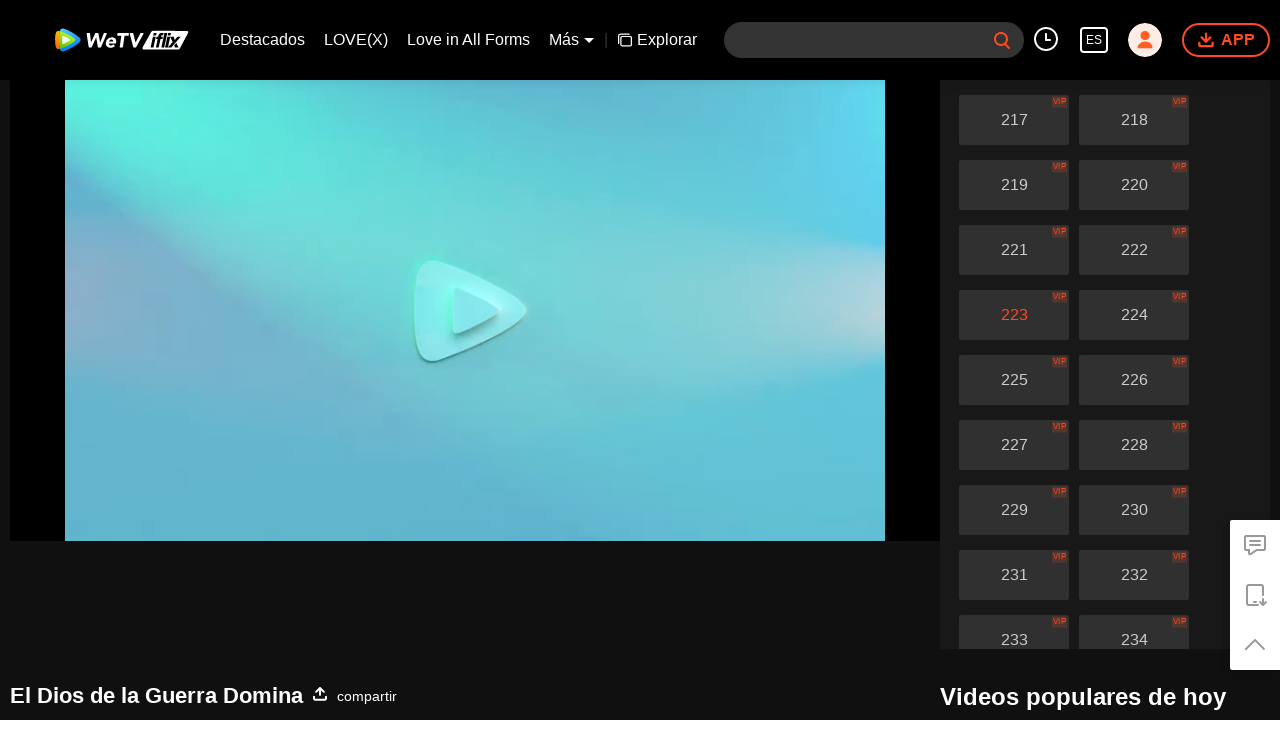

--- FILE ---
content_type: text/plain
request_url: https://otheve.beacon.qq.com/analytics/v2_upload?appkey=0WEB0QEJW44KW5A5
body_size: -45
content:
{"result": 200, "srcGatewayIp": "3.145.73.175", "serverTime": "1769540721333", "msg": "success"}

--- FILE ---
content_type: text/plain
request_url: https://otheve.beacon.qq.com/analytics/v2_upload?appkey=0WEB08V45S4VMCK7
body_size: -45
content:
{"result": 200, "srcGatewayIp": "3.145.73.175", "serverTime": "1769540700951", "msg": "success"}

--- FILE ---
content_type: text/plain
request_url: https://otheve.beacon.qq.com/analytics/v2_upload?appkey=0WEB08V45S4VMCK7
body_size: -45
content:
{"result": 200, "srcGatewayIp": "3.145.73.175", "serverTime": "1769540716753", "msg": "success"}

--- FILE ---
content_type: application/javascript; charset=utf-8
request_url: https://vplay.iflix.com/getvinfo?charge=0&otype=json&defnpayver=0&spau=1&spaudio=1&spwm=1&sphls=1&host=www.iflix.com&refer=www.iflix.com&ehost=https%3A%2F%2Fwww.iflix.com%2Fes%2Fplay%2Fbem4rashikd14fq-The%2520God%2520of%2520War%2520Dominates%2Fg0045v48zvi-EP223%3A%2520The%2520God%2520of%2520War%2520Dominates&sphttps=1&encryptVer=9.2&cKey=uq3WLB6P-rO1P81Orq2-LnCjnpPSOcr0cPTQvcGNzEul_f4uOmcjTHhOR8G-77I5OBUHjg5Jz2rzCp7VHCeQghpn-ryZod2EiOyocnXY73PbZe6BkJKe9YrVzPw65Iycghaw-NVL-KU_FjOj-NmZhE-NjjawCzIHH6ORd8JBnDgsk_VKYDnwTGrhuLoxaemxuyx9-KN7KuuWUYWksGXkUJYnQqXKgvocvCDoQBrB3Ba0lGPW87uDrDf-qwrUrBzDhcOSTuWKvos27iSurrog7fYql3yabkfhx9i740N1EvVFK8nSz4z05Mma37v6_IsdOZw3kLM185zkM5y9kdohlahO1oq7JecDPuC0JbgW1om4tUcSYW4ji_sATTRNgVF6W-Z3aKdHfbo70YMs9OYogpb4DqOc68yy5FTOhIV3gt8JjZeeAkqQ0vLzsH3_tvVEJbzp93SfIsxUS1tioTvGzxJOpvnf51kXS420GNj_Y4Dpb6Thys25BNl-TTrQHCtR7RnazIELoYO4UZkpW6UqAQfqduk&clip=4&guid=533a00a383be99d3c379097a3e9f7888&flowid=95f74741cdfbf731d3c281fd15ebc28b&platform=330201&sdtfrom=1016&appVer=2.8.40&unid=&auth_from=&auth_ext=&vid=g0045v48zvi&defn=&fhdswitch=0&dtype=3&spsrt=2&tm=1769540703&lang_code=14&logintoken=&qimei=&spcaptiontype=1&cmd=2&country_code=153560&cid=bem4rashikd14fq&drm=0&multidrm=0&callback=getinfo_callback_172581
body_size: 22620
content:
getinfo_callback_172581({"dltype":3,"em":0,"exem":0,"fl":{"cnt":5,"fi":[{"sl":0,"id":321007,"name":"ld","lmt":0,"sb":0,"cname":"144P","br":0,"profile":4,"drm":0,"type":0,"video":1,"audio":1,"fs":10198195,"super":0,"hdr10enh":0,"sname":"ld","resolution":"144P","recommend":0,"vfps":0,"tvmsr_v2":0,"tvmsr_reason_code":4,"tvmsrlmt":0},{"sl":0,"id":321001,"name":"sd","lmt":0,"sb":0,"cname":"360P","br":0,"profile":4,"drm":0,"type":0,"video":1,"audio":1,"fs":22034875,"super":0,"hdr10enh":0,"sname":"sd","resolution":"360P","recommend":0,"vfps":0,"tvmsr_v2":0,"tvmsr_reason_code":4,"tvmsrlmt":0},{"sl":1,"id":321002,"name":"hd","lmt":0,"sb":0,"cname":"480P","br":97,"profile":4,"drm":0,"type":0,"video":1,"audio":1,"fs":46339300,"super":0,"hdr10enh":0,"sname":"hd","resolution":"480P","recommend":0,"vfps":0,"tvmsr_v2":1,"tvmsr_reason_code":0,"tvmsrlmt":0},{"sl":0,"id":321003,"name":"shd","lmt":0,"sb":0,"cname":"720P","br":0,"profile":4,"drm":0,"type":0,"video":1,"audio":1,"fs":74471839,"super":0,"hdr10enh":0,"sname":"shd","resolution":"720P","recommend":0,"vfps":0,"tvmsr_v2":1,"tvmsr_reason_code":0,"tvmsrlmt":1},{"sl":0,"id":321004,"name":"fhd","lmt":1,"sb":0,"cname":"1080P","br":0,"profile":4,"drm":0,"type":0,"video":1,"audio":1,"fs":135538430,"super":0,"hdr10enh":0,"sname":"fhd","resolution":"1080P","recommend":0,"vfps":0,"tvmsr_v2":0,"tvmsr_reason_code":4,"tvmsrlmt":0}],"strategyparam":{"maxbitrate":0,"bandwidthlevel":0}},"fp2p":1,"hs":0,"ls":0,"ip":"3.145.73.175","preview":170,"s":"o","sfl":{"cnt":11,"fi":[{"id":53716,"name":"Español","url":"https://subtitle.wetvinfo.com/svp_50125/g5KJNWzPaJp55-aR6ofM1BrHz2UqRI0erAMGykKO_vpeU_PgJTcazsekVMh15TWJWDdZ-r_AlQSAb62tycunBOC9XqeicPXZ-HyWVIjkP-eO3-oZayVgxX49ld49oNID4KZ_FlsKWQUgoiFia7TqibijdTiuZQoc/gzc_1000117_0b535eapkaaaxeadxphshnr432od6xxqb4ca.f960716.vtt.m3u8?ver=4","keyid":"g0045v48zvi.53716","filename":"gzc_1000117_0b535eapkaaaxeadxphshnr432od6xxqb4ca.f960716.vtt","urlList":{"ui":[{"url":"https://subtitle.wetvinfo.com/svp_50125/g5KJNWzPaJp55-aR6ofM1BrHz2UqRI0erAMGykKO_vpeU_PgJTcazsekVMh15TWJWDdZ-r_AlQSAb62tycunBOC9XqeicPXZ-HyWVIjkP-eO3-oZayVgxX49ld49oNID4KZ_FlsKWQUgoiFia7TqibijdTiuZQoc/gzc_1000117_0b535eapkaaaxeadxphshnr432od6xxqb4ca.f960716.vtt.m3u8?ver=4"},{"url":"https://subtitle.apdcdn.tc.qq.com/subtitle.tc.qq.com/svp_50125/g5KJNWzPaJp55-aR6ofM1BrHz2UqRI0erAMGykKO_vpeU_PgJTcazsekVMh15TWJWDdZ-r_AlQSAb62tycunBOC9XqeicPXZ-HyWVIjkP-eO3-oZayVgxX49ld49oNID4KZ_FlsKWQUgoiFia7TqibijdTiuZQoc/gzc_1000117_0b535eapkaaaxeadxphshnr432od6xxqb4ca.f960716.vtt.m3u8?ver=4"},{"url":"https://cffaws.wetvinfo.com/svp_50125/[base64]/gzc_1000117_0b535eapkaaaxeadxphshnr432od6xxqb4ca.f960716.vtt.m3u8?ver=4"}]},"lang":"ES","captionTopHPercent":88,"captionBottomHPercent":96,"selected":1,"langId":160,"fs":7863,"captionType":3,"subtitleScene":0},{"id":53703,"name":"Inglés","url":"https://subtitle.wetvinfo.com/svp_50125/zjWPGqhnoZnlMaVCWu1l58WoEFmb7vxOcW5WtkS5nIJngrNKYb-8_Lv0kmA8F2OIaCa_dV2hFMFtBdH61OUh4w6dkhFqwrfUQBLz2rfdTktl-oiPezlOpBpNvIxF9MGU9L93vpFHc_dSf70aEdnygbNQj3hNyL2h/gzc_1000117_0b535eapkaaaxeadxphshnr432od6xxqb4ca.f342703.vtt.m3u8?ver=4","keyid":"g0045v48zvi.53703","filename":"gzc_1000117_0b535eapkaaaxeadxphshnr432od6xxqb4ca.f342703.vtt","urlList":{"ui":[{"url":"https://subtitle.wetvinfo.com/svp_50125/zjWPGqhnoZnlMaVCWu1l58WoEFmb7vxOcW5WtkS5nIJngrNKYb-8_Lv0kmA8F2OIaCa_dV2hFMFtBdH61OUh4w6dkhFqwrfUQBLz2rfdTktl-oiPezlOpBpNvIxF9MGU9L93vpFHc_dSf70aEdnygbNQj3hNyL2h/gzc_1000117_0b535eapkaaaxeadxphshnr432od6xxqb4ca.f342703.vtt.m3u8?ver=4"},{"url":"https://subtitle.apdcdn.tc.qq.com/subtitle.tc.qq.com/svp_50125/zjWPGqhnoZnlMaVCWu1l58WoEFmb7vxOcW5WtkS5nIJngrNKYb-8_Lv0kmA8F2OIaCa_dV2hFMFtBdH61OUh4w6dkhFqwrfUQBLz2rfdTktl-oiPezlOpBpNvIxF9MGU9L93vpFHc_dSf70aEdnygbNQj3hNyL2h/gzc_1000117_0b535eapkaaaxeadxphshnr432od6xxqb4ca.f342703.vtt.m3u8?ver=4"},{"url":"https://cffaws.wetvinfo.com/svp_50125/[base64]/gzc_1000117_0b535eapkaaaxeadxphshnr432od6xxqb4ca.f342703.vtt.m3u8?ver=4"}]},"lang":"EN","captionTopHPercent":88,"captionBottomHPercent":96,"langId":30,"fs":7576,"captionType":3,"subtitleScene":0},{"id":53105,"name":"Chino tradicional","url":"https://subtitle.wetvinfo.com/svp_50125/d8KWxrHAG0_s0-F0kBd9MZ0g0Ho6uldBYPhYn-sRXPWf5yZui5Vvq-hJSMHcAyfCMUGkfJDSe6fzQzU3fgGsv_Z216z8Jbs4YXoSrJiIY8aqwX6UsssH0tppfqxU2BLLKxcS2Vp4dQXR_f-ZLaH0LTjrIw_oN1rK/gzc_1000117_0b535eapkaaaxeadxphshnr432od6xxqb4ca.f965105.vtt.m3u8?ver=4","keyid":"g0045v48zvi.53105","filename":"gzc_1000117_0b535eapkaaaxeadxphshnr432od6xxqb4ca.f965105.vtt","urlList":{"ui":[{"url":"https://subtitle.wetvinfo.com/svp_50125/d8KWxrHAG0_s0-F0kBd9MZ0g0Ho6uldBYPhYn-sRXPWf5yZui5Vvq-hJSMHcAyfCMUGkfJDSe6fzQzU3fgGsv_Z216z8Jbs4YXoSrJiIY8aqwX6UsssH0tppfqxU2BLLKxcS2Vp4dQXR_f-ZLaH0LTjrIw_oN1rK/gzc_1000117_0b535eapkaaaxeadxphshnr432od6xxqb4ca.f965105.vtt.m3u8?ver=4"},{"url":"https://subtitle.apdcdn.tc.qq.com/subtitle.tc.qq.com/svp_50125/d8KWxrHAG0_s0-F0kBd9MZ0g0Ho6uldBYPhYn-sRXPWf5yZui5Vvq-hJSMHcAyfCMUGkfJDSe6fzQzU3fgGsv_Z216z8Jbs4YXoSrJiIY8aqwX6UsssH0tppfqxU2BLLKxcS2Vp4dQXR_f-ZLaH0LTjrIw_oN1rK/gzc_1000117_0b535eapkaaaxeadxphshnr432od6xxqb4ca.f965105.vtt.m3u8?ver=4"},{"url":"https://cffaws.wetvinfo.com/svp_50125/[base64]/gzc_1000117_0b535eapkaaaxeadxphshnr432od6xxqb4ca.f965105.vtt.m3u8?ver=4"}]},"lang":"ZH-TW","captionTopHPercent":88,"captionBottomHPercent":96,"langId":50,"fs":6748,"captionType":3,"subtitleScene":0},{"id":53106,"name":"Tailandés","url":"https://subtitle.wetvinfo.com/svp_50125/d1VLYiUyLEhT7tff3Qe2xNntT92i3-FXqcMVVqTFeToQPel2deZJvvezKXA2kFWe2IXxvvvZKgCC0ytUA1N9OIxQLb9WvDzB9OQBQh8lp2NRsHSrynWGntQJMK5Czcox0X2a0cH7b-kSecYS3pOiYsclhQW4u13X/gzc_1000117_0b535eapkaaaxeadxphshnr432od6xxqb4ca.f169106.vtt.m3u8?ver=4","keyid":"g0045v48zvi.53106","filename":"gzc_1000117_0b535eapkaaaxeadxphshnr432od6xxqb4ca.f169106.vtt","urlList":{"ui":[{"url":"https://subtitle.wetvinfo.com/svp_50125/d1VLYiUyLEhT7tff3Qe2xNntT92i3-FXqcMVVqTFeToQPel2deZJvvezKXA2kFWe2IXxvvvZKgCC0ytUA1N9OIxQLb9WvDzB9OQBQh8lp2NRsHSrynWGntQJMK5Czcox0X2a0cH7b-kSecYS3pOiYsclhQW4u13X/gzc_1000117_0b535eapkaaaxeadxphshnr432od6xxqb4ca.f169106.vtt.m3u8?ver=4"},{"url":"https://subtitle.apdcdn.tc.qq.com/subtitle.tc.qq.com/svp_50125/d1VLYiUyLEhT7tff3Qe2xNntT92i3-FXqcMVVqTFeToQPel2deZJvvezKXA2kFWe2IXxvvvZKgCC0ytUA1N9OIxQLb9WvDzB9OQBQh8lp2NRsHSrynWGntQJMK5Czcox0X2a0cH7b-kSecYS3pOiYsclhQW4u13X/gzc_1000117_0b535eapkaaaxeadxphshnr432od6xxqb4ca.f169106.vtt.m3u8?ver=4"},{"url":"https://cffaws.wetvinfo.com/svp_50125/[base64]/gzc_1000117_0b535eapkaaaxeadxphshnr432od6xxqb4ca.f169106.vtt.m3u8?ver=4"}]},"lang":"TH","captionTopHPercent":88,"captionBottomHPercent":96,"langId":60,"fs":14914,"captionType":3,"subtitleScene":0},{"id":53707,"name":"Vietnamita","url":"https://subtitle.wetvinfo.com/svp_50125/LPJfFUOt6bfPNQXSbbyKpCRU_HN4sSMXDWACaX3_EYKG2QOG8sh22urOSTOlU2JPXfSwWIT3oMG2rUor8uWvHzyzNgs3Vi5ena5Ce2oD2VK2jTng32-0AKTI1Kbb_eu5zEuMiCYOkJAImI_uOeSqWJmigMhbFvRx/gzc_1000117_0b535eapkaaaxeadxphshnr432od6xxqb4ca.f903707.vtt.m3u8?ver=4","keyid":"g0045v48zvi.53707","filename":"gzc_1000117_0b535eapkaaaxeadxphshnr432od6xxqb4ca.f903707.vtt","urlList":{"ui":[{"url":"https://subtitle.wetvinfo.com/svp_50125/LPJfFUOt6bfPNQXSbbyKpCRU_HN4sSMXDWACaX3_EYKG2QOG8sh22urOSTOlU2JPXfSwWIT3oMG2rUor8uWvHzyzNgs3Vi5ena5Ce2oD2VK2jTng32-0AKTI1Kbb_eu5zEuMiCYOkJAImI_uOeSqWJmigMhbFvRx/gzc_1000117_0b535eapkaaaxeadxphshnr432od6xxqb4ca.f903707.vtt.m3u8?ver=4"},{"url":"https://subtitle.apdcdn.tc.qq.com/subtitle.tc.qq.com/svp_50125/LPJfFUOt6bfPNQXSbbyKpCRU_HN4sSMXDWACaX3_EYKG2QOG8sh22urOSTOlU2JPXfSwWIT3oMG2rUor8uWvHzyzNgs3Vi5ena5Ce2oD2VK2jTng32-0AKTI1Kbb_eu5zEuMiCYOkJAImI_uOeSqWJmigMhbFvRx/gzc_1000117_0b535eapkaaaxeadxphshnr432od6xxqb4ca.f903707.vtt.m3u8?ver=4"},{"url":"https://cffaws.wetvinfo.com/svp_50125/[base64]/gzc_1000117_0b535eapkaaaxeadxphshnr432od6xxqb4ca.f903707.vtt.m3u8?ver=4"}]},"lang":"VI","captionTopHPercent":88,"captionBottomHPercent":96,"langId":70,"fs":8348,"captionType":3,"subtitleScene":0},{"id":53708,"name":"Indonesio","url":"https://subtitle.wetvinfo.com/svp_50125/pQiB5NVKkktzKDfAJQQyy48dPGQJv9xjy_TId2I8n2ugOSFGKcFHj6SYN9lCHvGIXs6KUYEBjlLFS4S7TrtL43d_cU7Go1EUUyF8imB6cc-WtGDQwWDBMCQK-9EWgDklHeqlV4Ey1JBZlOnihfH5Wt3i7cwG3RZT/gzc_1000117_0b535eapkaaaxeadxphshnr432od6xxqb4ca.f859708.vtt.m3u8?ver=4","keyid":"g0045v48zvi.53708","filename":"gzc_1000117_0b535eapkaaaxeadxphshnr432od6xxqb4ca.f859708.vtt","urlList":{"ui":[{"url":"https://subtitle.wetvinfo.com/svp_50125/pQiB5NVKkktzKDfAJQQyy48dPGQJv9xjy_TId2I8n2ugOSFGKcFHj6SYN9lCHvGIXs6KUYEBjlLFS4S7TrtL43d_cU7Go1EUUyF8imB6cc-WtGDQwWDBMCQK-9EWgDklHeqlV4Ey1JBZlOnihfH5Wt3i7cwG3RZT/gzc_1000117_0b535eapkaaaxeadxphshnr432od6xxqb4ca.f859708.vtt.m3u8?ver=4"},{"url":"https://subtitle.apdcdn.tc.qq.com/subtitle.tc.qq.com/svp_50125/pQiB5NVKkktzKDfAJQQyy48dPGQJv9xjy_TId2I8n2ugOSFGKcFHj6SYN9lCHvGIXs6KUYEBjlLFS4S7TrtL43d_cU7Go1EUUyF8imB6cc-WtGDQwWDBMCQK-9EWgDklHeqlV4Ey1JBZlOnihfH5Wt3i7cwG3RZT/gzc_1000117_0b535eapkaaaxeadxphshnr432od6xxqb4ca.f859708.vtt.m3u8?ver=4"},{"url":"https://cffaws.wetvinfo.com/svp_50125/[base64]/gzc_1000117_0b535eapkaaaxeadxphshnr432od6xxqb4ca.f859708.vtt.m3u8?ver=4"}]},"lang":"ID","captionTopHPercent":88,"captionBottomHPercent":96,"langId":80,"fs":7769,"captionType":3,"subtitleScene":0},{"id":53710,"name":"Malayo","url":"https://subtitle.wetvinfo.com/svp_50125/PLbQ0gHkHNoi40RyH8Ak5Is3JmcfnFpq2Hke4mL-5aPbzFJ_SN6h9tGaTCr88insp7zU92ZYQ9x0NIFomgKNYp9BUa7qK0ENALDuawvxAZcA__nhSI3Nt-eXARu9jhQL8y7zeBBk9KjvRJ9IABPgRiny2tIc7Vu8/gzc_1000117_0b535eapkaaaxeadxphshnr432od6xxqb4ca.f205710.vtt.m3u8?ver=4","keyid":"g0045v48zvi.53710","filename":"gzc_1000117_0b535eapkaaaxeadxphshnr432od6xxqb4ca.f205710.vtt","urlList":{"ui":[{"url":"https://subtitle.wetvinfo.com/svp_50125/PLbQ0gHkHNoi40RyH8Ak5Is3JmcfnFpq2Hke4mL-5aPbzFJ_SN6h9tGaTCr88insp7zU92ZYQ9x0NIFomgKNYp9BUa7qK0ENALDuawvxAZcA__nhSI3Nt-eXARu9jhQL8y7zeBBk9KjvRJ9IABPgRiny2tIc7Vu8/gzc_1000117_0b535eapkaaaxeadxphshnr432od6xxqb4ca.f205710.vtt.m3u8?ver=4"},{"url":"https://subtitle.apdcdn.tc.qq.com/subtitle.tc.qq.com/svp_50125/PLbQ0gHkHNoi40RyH8Ak5Is3JmcfnFpq2Hke4mL-5aPbzFJ_SN6h9tGaTCr88insp7zU92ZYQ9x0NIFomgKNYp9BUa7qK0ENALDuawvxAZcA__nhSI3Nt-eXARu9jhQL8y7zeBBk9KjvRJ9IABPgRiny2tIc7Vu8/gzc_1000117_0b535eapkaaaxeadxphshnr432od6xxqb4ca.f205710.vtt.m3u8?ver=4"},{"url":"https://cffaws.wetvinfo.com/svp_50125/[base64]/gzc_1000117_0b535eapkaaaxeadxphshnr432od6xxqb4ca.f205710.vtt.m3u8?ver=4"}]},"lang":"MS","captionTopHPercent":88,"captionBottomHPercent":96,"langId":100,"fs":7431,"captionType":3,"subtitleScene":0},{"id":53712,"name":"Idioma árabe","url":"https://subtitle.wetvinfo.com/svp_50125/cmoWKVEOksG8DTqQdKHqIpNM2PAOZwlWyPCZqWS1bZrLeDYXdiWpuvI-cGI1Jy7RCtuk240MJoxKyOGz-YQRao_pvtlRCaYJMeoNk3cZB1zsPB9CzaC_Ejbb68UGOnFm6P7UWY_ZFHk0CLMynXboaawGZHo_fzwK/gzc_1000117_0b535eapkaaaxeadxphshnr432od6xxqb4ca.f53712000.vtt.m3u8?ver=4","keyid":"g0045v48zvi.53712","filename":"gzc_1000117_0b535eapkaaaxeadxphshnr432od6xxqb4ca.f53712000.vtt","urlList":{"ui":[{"url":"https://subtitle.wetvinfo.com/svp_50125/cmoWKVEOksG8DTqQdKHqIpNM2PAOZwlWyPCZqWS1bZrLeDYXdiWpuvI-cGI1Jy7RCtuk240MJoxKyOGz-YQRao_pvtlRCaYJMeoNk3cZB1zsPB9CzaC_Ejbb68UGOnFm6P7UWY_ZFHk0CLMynXboaawGZHo_fzwK/gzc_1000117_0b535eapkaaaxeadxphshnr432od6xxqb4ca.f53712000.vtt.m3u8?ver=4"},{"url":"https://subtitle.apdcdn.tc.qq.com/subtitle.tc.qq.com/svp_50125/cmoWKVEOksG8DTqQdKHqIpNM2PAOZwlWyPCZqWS1bZrLeDYXdiWpuvI-cGI1Jy7RCtuk240MJoxKyOGz-YQRao_pvtlRCaYJMeoNk3cZB1zsPB9CzaC_Ejbb68UGOnFm6P7UWY_ZFHk0CLMynXboaawGZHo_fzwK/gzc_1000117_0b535eapkaaaxeadxphshnr432od6xxqb4ca.f53712000.vtt.m3u8?ver=4"},{"url":"https://cffaws.wetvinfo.com/svp_50125/[base64]/gzc_1000117_0b535eapkaaaxeadxphshnr432od6xxqb4ca.f53712000.vtt.m3u8?ver=4"}]},"lang":"AR","captionTopHPercent":88,"captionBottomHPercent":96,"langId":120,"fs":8978,"captionType":3,"subtitleScene":0},{"id":53713,"name":"Idioma japonés","url":"https://subtitle.wetvinfo.com/svp_50125/4H3o8doA_avotG5Wlyj1ahVFVT9cw7HbgJiMcGNqqyvk2hdpkbmJYamEoA0u3b7c12mpSZZ1ZulM93s8Pi7dN2KxShN7cCsNbgWf1tDi9tY7Us9wYgBYVE963ZF0w83oMoOyU9h65dhpMB0ZejnzTxr5oD2z5Bvi/gzc_1000117_0b535eapkaaaxeadxphshnr432od6xxqb4ca.f72713.vtt.m3u8?ver=4","keyid":"g0045v48zvi.53713","filename":"gzc_1000117_0b535eapkaaaxeadxphshnr432od6xxqb4ca.f72713.vtt","urlList":{"ui":[{"url":"https://subtitle.wetvinfo.com/svp_50125/4H3o8doA_avotG5Wlyj1ahVFVT9cw7HbgJiMcGNqqyvk2hdpkbmJYamEoA0u3b7c12mpSZZ1ZulM93s8Pi7dN2KxShN7cCsNbgWf1tDi9tY7Us9wYgBYVE963ZF0w83oMoOyU9h65dhpMB0ZejnzTxr5oD2z5Bvi/gzc_1000117_0b535eapkaaaxeadxphshnr432od6xxqb4ca.f72713.vtt.m3u8?ver=4"},{"url":"https://subtitle.apdcdn.tc.qq.com/subtitle.tc.qq.com/svp_50125/4H3o8doA_avotG5Wlyj1ahVFVT9cw7HbgJiMcGNqqyvk2hdpkbmJYamEoA0u3b7c12mpSZZ1ZulM93s8Pi7dN2KxShN7cCsNbgWf1tDi9tY7Us9wYgBYVE963ZF0w83oMoOyU9h65dhpMB0ZejnzTxr5oD2z5Bvi/gzc_1000117_0b535eapkaaaxeadxphshnr432od6xxqb4ca.f72713.vtt.m3u8?ver=4"},{"url":"https://cffaws.wetvinfo.com/svp_50125/[base64]/gzc_1000117_0b535eapkaaaxeadxphshnr432od6xxqb4ca.f72713.vtt.m3u8?ver=4"}]},"lang":"JA","captionTopHPercent":88,"captionBottomHPercent":96,"langId":130,"fs":7526,"captionType":3,"subtitleScene":0},{"id":53514,"name":"Idioma coreano","url":"https://subtitle.wetvinfo.com/svp_50125/RYoa7MdDnXzo9eSe5WI264XGKWebMCCyl9V-tNEhDNQ8GpG6liIgUoHUosrOWhe99osT_OHBD-T9kprskcK4yif-ahQfOJpTLu9Ppym0OXExZtSp0vwOW6Yhr95CMCK8BYrcvwZjfLihjtsjMcYMAEM6nwgTU4vi/gzc_1000117_0b535eapkaaaxeadxphshnr432od6xxqb4ca.f684514.vtt.m3u8?ver=4","keyid":"g0045v48zvi.53514","filename":"gzc_1000117_0b535eapkaaaxeadxphshnr432od6xxqb4ca.f684514.vtt","urlList":{"ui":[{"url":"https://subtitle.wetvinfo.com/svp_50125/RYoa7MdDnXzo9eSe5WI264XGKWebMCCyl9V-tNEhDNQ8GpG6liIgUoHUosrOWhe99osT_OHBD-T9kprskcK4yif-ahQfOJpTLu9Ppym0OXExZtSp0vwOW6Yhr95CMCK8BYrcvwZjfLihjtsjMcYMAEM6nwgTU4vi/gzc_1000117_0b535eapkaaaxeadxphshnr432od6xxqb4ca.f684514.vtt.m3u8?ver=4"},{"url":"https://subtitle.apdcdn.tc.qq.com/subtitle.tc.qq.com/svp_50125/RYoa7MdDnXzo9eSe5WI264XGKWebMCCyl9V-tNEhDNQ8GpG6liIgUoHUosrOWhe99osT_OHBD-T9kprskcK4yif-ahQfOJpTLu9Ppym0OXExZtSp0vwOW6Yhr95CMCK8BYrcvwZjfLihjtsjMcYMAEM6nwgTU4vi/gzc_1000117_0b535eapkaaaxeadxphshnr432od6xxqb4ca.f684514.vtt.m3u8?ver=4"},{"url":"https://cffaws.wetvinfo.com/svp_50125/[base64]/gzc_1000117_0b535eapkaaaxeadxphshnr432od6xxqb4ca.f684514.vtt.m3u8?ver=4"}]},"lang":"KO","captionTopHPercent":88,"captionBottomHPercent":96,"langId":140,"fs":9656,"captionType":3,"subtitleScene":0},{"id":53715,"name":"Portugués","url":"https://subtitle.wetvinfo.com/svp_50125/jTfUBdHh-Vd9xBxEBwsJhOhUAbwLf08_fSe5GI_lk3mjY1g7QYuwQ2-i0YpFZHAJ6zpfhzuFsNQaC9dxRia1ewcmG906B3Nhkhn9CtDB8nVx6X3OxJY_TrYW3OjVYDfi9ZBVB0yWcUL8UJMtCbsGZd523gcYEtqf/gzc_1000117_0b535eapkaaaxeadxphshnr432od6xxqb4ca.f880715.vtt.m3u8?ver=4","keyid":"g0045v48zvi.53715","filename":"gzc_1000117_0b535eapkaaaxeadxphshnr432od6xxqb4ca.f880715.vtt","urlList":{"ui":[{"url":"https://subtitle.wetvinfo.com/svp_50125/jTfUBdHh-Vd9xBxEBwsJhOhUAbwLf08_fSe5GI_lk3mjY1g7QYuwQ2-i0YpFZHAJ6zpfhzuFsNQaC9dxRia1ewcmG906B3Nhkhn9CtDB8nVx6X3OxJY_TrYW3OjVYDfi9ZBVB0yWcUL8UJMtCbsGZd523gcYEtqf/gzc_1000117_0b535eapkaaaxeadxphshnr432od6xxqb4ca.f880715.vtt.m3u8?ver=4"},{"url":"https://subtitle.apdcdn.tc.qq.com/subtitle.tc.qq.com/svp_50125/jTfUBdHh-Vd9xBxEBwsJhOhUAbwLf08_fSe5GI_lk3mjY1g7QYuwQ2-i0YpFZHAJ6zpfhzuFsNQaC9dxRia1ewcmG906B3Nhkhn9CtDB8nVx6X3OxJY_TrYW3OjVYDfi9ZBVB0yWcUL8UJMtCbsGZd523gcYEtqf/gzc_1000117_0b535eapkaaaxeadxphshnr432od6xxqb4ca.f880715.vtt.m3u8?ver=4"},{"url":"https://cffaws.wetvinfo.com/svp_50125/[base64]/gzc_1000117_0b535eapkaaaxeadxphshnr432od6xxqb4ca.f880715.vtt.m3u8?ver=4"}]},"lang":"PT","captionTopHPercent":88,"captionBottomHPercent":96,"langId":150,"fs":7822,"captionType":3,"subtitleScene":0}],"url":"https://subtitle.wetvinfo.com/svp_50125/g5KJNWzPaJp55-aR6ofM1BrHz2UqRI0erAMGykKO_vpeU_PgJTcazsekVMh15TWJWDdZ-r_AlQSAb62tycunBOC9XqeicPXZ-HyWVIjkP-eO3-oZayVgxX49ld49oNID4KZ_FlsKWQUgoiFia7TqibijdTiuZQoc/gzc_1000117_0b535eapkaaaxeadxphshnr432od6xxqb4ca.f960716.vtt.m3u8?ver=4"},"tm":1769540707,"vl":{"cnt":1,"vi":[{"drm":0,"ch":2,"lnk":"g0045v48zvi","ct":21600,"keyid":"g0045v48zvi.321002","st":8,"pl":[{"cnt":3,"pd":[{"cd":5,"h":45,"w":80,"r":10,"c":10,"fmt":321002,"fn":"q1","url":"http://video-caps.wetvinfo.com/0/"},{"cd":5,"h":90,"w":160,"r":5,"c":5,"fmt":321002,"fn":"q2","url":"http://video-caps.wetvinfo.com/0/"},{"cd":5,"h":135,"w":240,"r":5,"c":5,"fmt":321002,"fn":"q3","url":"http://video-caps.wetvinfo.com/0/"}]}],"logo":0,"ul":{"ui":[{"url":"https://apd-f8282f3d8d49ba181c3a58c98c2f6a25.v.smtcdns.com/wetvvarietyts.tc.qq.com/AB7CAgA6HBOaL2fxrcMxJgoAKybtD1AECxo4IDDDZxR0/B_DCFfU9lM361fMCd-crLes3dIcl8cBL-f0XOHZPqafppk9edzDjGRLNb9qUBqRJ62j-fE7amZyi7GiEI_-zMzVklvM_AQKdA-PvP639nHe5jkHVwuSLtzUoSx0DK5jWtqexoA9ovWzgnKTvwo-rkq0w/svp_50125/[base64]/","vt":2814,"hls":{"pname":"gzc_1000117_0b535eapkaaaxeadxphshnr432od6xxqb4ca.f321002003.ts.m3u8","pt":"gzc_1000117_0b535eapkaaaxeadxphshnr432od6xxqb4ca.f321002003.ts.m3u8?ver=4","et":170}},{"url":"https://apd-70e6a7879c37a15c6fe7921c5ee07674.v.smtcdns.com/wetvvarietyts.tc.qq.com/AB7CAgA6HBOaL2fxrcMxJgoAKybtD1AECxo4IDDDZxR0/B_DCFfU9lM361fMCd-crLes3dIcl8cBL-f0XOHZPqafppk9edzDjGRLNb9qUBqRJ62j-fE7amZyi7GiEI_-zMzVklvM_AQKdA-PvP639nHe5jkHVwuSLtzUoSx0DK5jWtqexoA9ovWzgnKTvwo-rkq0w/svp_50125/[base64]/","vt":2814,"hls":{"pname":"gzc_1000117_0b535eapkaaaxeadxphshnr432od6xxqb4ca.f321002003.ts.m3u8","pt":"gzc_1000117_0b535eapkaaaxeadxphshnr432od6xxqb4ca.f321002003.ts.m3u8?ver=4","et":170}},{"url":"https://cffaws.wetvinfo.com/svp_50125/[base64]/","vt":2657,"hls":{"pname":"gzc_1000117_0b535eapkaaaxeadxphshnr432od6xxqb4ca.f321002003.ts.m3u8","pt":"gzc_1000117_0b535eapkaaaxeadxphshnr432od6xxqb4ca.f321002003.ts.m3u8?ver=4","et":170}},{"url":"https://apd-vlive.apdcdn.tc.qq.com/wetvdefaultts.tc.qq.com/uwMRJfz-r5jAYaQXGdGnDNa47wxmj-p1Os_O5t_4amE/B_DCFfU9lM361fMCd-crLesypiClcmb_PsLra0Zg71s-9k9edzDjGRLNb9qUBqRJ62j-fE7amZyi7GiEI_-zMzVklvM_AQKdA-PvP639nHe5jkHVwuSLtzUoSx0DK5jWtqexoA9ovWzgnKTvwo-rkq0w/svp_50125/[base64]/","vt":2816,"hls":{"pname":"gzc_1000117_0b535eapkaaaxeadxphshnr432od6xxqb4ca.f321002003.ts.m3u8","pt":"gzc_1000117_0b535eapkaaaxeadxphshnr432od6xxqb4ca.f321002003.ts.m3u8?ver=4","et":170}}]},"wl":{"wi":[{"id":74,"x":24,"y":24,"w":149,"h":26,"a":100,"md5":"5c72281ef77e7b24fc7454bab1ac9329","url":"http://puui.qpic.cn/vpic/0/iflix_469_81.png/0","surl":"http://puui.qpic.cn/vpic/0/iflix_469_81.png/0","rw":486}]},"ai":{"name":"Chino [Audio original]","sname":"ZH-CN","track":"ZH-CN"},"freeul":0,"td":"461.00","type":0,"vid":"g0045v48zvi","videotype":1286,"fc":0,"fmd5":"de3899524e1fb00b57b16cda4cb11d2f","fn":"gzc_1000117_0b535eapkaaaxeadxphshnr432od6xxqb4ca.f321002003.ts","fps":"25.00","fs":46339300,"fst":5,"vr":0,"vst":2,"vh":486,"vw":864,"wh":1.7777778,"tie":0,"hevc":0,"iflag":0,"uptime":0,"fvideo":0,"cached":0,"fvpint":0,"swhdcp":0,"sshot":0,"mshot":0,"head":110,"tail":20,"headbegin":0,"tailend":0,"mst":0,"ti":"EP223: El Dios de la Guerra Domina","etime":21600,"ht":"110;20","dsb":0,"br":97,"share":1,"encryption":"8265898"}]},"login":0})

--- FILE ---
content_type: text/plain
request_url: https://svibeacon.onezapp.com/analytics/v2_upload?appkey=0DOU0M38AT4C4UVD
body_size: 96
content:
{"result": 200, "srcGatewayIp": "3.145.73.175", "serverTime": "1769540706225", "msg": "success"}

--- FILE ---
content_type: text/plain
request_url: https://svibeacon.onezapp.com/analytics/v2_upload?appkey=0DOU0M38AT4C4UVD
body_size: 96
content:
{"result": 200, "srcGatewayIp": "3.145.73.175", "serverTime": "1769540706089", "msg": "success"}

--- FILE ---
content_type: text/plain
request_url: https://otheve.beacon.qq.com/analytics/v2_upload?appkey=0WEB08V45S4VMCK7
body_size: -45
content:
{"result": 200, "srcGatewayIp": "3.145.73.175", "serverTime": "1769540716751", "msg": "success"}

--- FILE ---
content_type: text/plain
request_url: https://svibeacon.onezapp.com/analytics/v2_upload?appkey=0WEB0NVZHO4NLDPH
body_size: 96
content:
{"result": 200, "srcGatewayIp": "3.145.73.175", "serverTime": "1769540702294", "msg": "success"}

--- FILE ---
content_type: text/plain
request_url: https://otheve.beacon.qq.com/analytics/v2_upload?appkey=0WEB0QEJW44KW5A5
body_size: -45
content:
{"result": 200, "srcGatewayIp": "3.145.73.175", "serverTime": "1769540706096", "msg": "success"}

--- FILE ---
content_type: text/plain
request_url: https://otheve.beacon.qq.com/analytics/v2_upload?appkey=0WEB08V45S4VMCK7
body_size: -45
content:
{"result": 200, "srcGatewayIp": "3.145.73.175", "serverTime": "1769540700892", "msg": "success"}

--- FILE ---
content_type: text/plain
request_url: https://otheve.beacon.qq.com/analytics/v2_upload?appkey=0WEB0QEJW44KW5A5
body_size: -45
content:
{"result": 200, "srcGatewayIp": "3.145.73.175", "serverTime": "1769540706158", "msg": "success"}

--- FILE ---
content_type: text/plain
request_url: https://svibeacon.onezapp.com/analytics/v2_upload?appkey=0WEB0NVZHO4NLDPH
body_size: 96
content:
{"result": 200, "srcGatewayIp": "3.145.73.175", "serverTime": "1769540702291", "msg": "success"}

--- FILE ---
content_type: text/plain
request_url: https://otheve.beacon.qq.com/analytics/v2_upload?appkey=0WEB0QEJW44KW5A5
body_size: -45
content:
{"result": 200, "srcGatewayIp": "3.145.73.175", "serverTime": "1769540705973", "msg": "success"}

--- FILE ---
content_type: text/plain
request_url: https://otheve.beacon.qq.com/analytics/v2_upload?appkey=0WEB0QEJW44KW5A5
body_size: -45
content:
{"result": 200, "srcGatewayIp": "3.145.73.175", "serverTime": "1769540716553", "msg": "success"}

--- FILE ---
content_type: application/x-javascript; charset=utf-8
request_url: https://hwvip.iflix.com/fcgi-bin/hw_comm_cgi?vappid=50560306&vsecret=f6b675fbb1ec757c3e4486954a06c21299b9ddaedb230ad6&name=spp_paytips&otype=xjson&cmd=24922&plat=2&cid=bem4rashikd14fq&vid=g0045v48zvi&guid=0d79007059514fbc97ae050addcec918&player_platform=330201&appid=1200016&country_code=153560&language_code=14
body_size: -235
content:
{"ret":0,"msg":"","text":"Pruébalo2 minuto, \u003cbutton\u003eÚnete a VIP\u003c/button\u003e Mira esta película gratis","action":"open_vip","short_url":"https://vurl.wetv.vip/uPk2H9k9","payState":0,"tryTime":1}

--- FILE ---
content_type: text/plain
request_url: https://otheve.beacon.qq.com/analytics/v2_upload?appkey=0WEB0QEJW44KW5A5
body_size: -45
content:
{"result": 200, "srcGatewayIp": "3.145.73.175", "serverTime": "1769540709134", "msg": "success"}

--- FILE ---
content_type: text/plain
request_url: https://otheve.beacon.qq.com/analytics/v2_upload?appkey=0WEB08V45S4VMCK7
body_size: -45
content:
{"result": 200, "srcGatewayIp": "3.145.73.175", "serverTime": "1769540706489", "msg": "success"}

--- FILE ---
content_type: text/plain
request_url: https://otheve.beacon.qq.com/analytics/v2_upload?appkey=0WEB0QEJW44KW5A5
body_size: -45
content:
{"result": 200, "srcGatewayIp": "3.145.73.175", "serverTime": "1769540717877", "msg": "success"}

--- FILE ---
content_type: text/plain
request_url: https://otheve.beacon.qq.com/analytics/v2_upload?appkey=0WEB08V45S4VMCK7
body_size: -45
content:
{"result": 200, "srcGatewayIp": "3.145.73.175", "serverTime": "1769540700832", "msg": "success"}

--- FILE ---
content_type: text/plain
request_url: https://svibeacon.onezapp.com/analytics/v2_upload?appkey=0DOU0M38AT4C4UVD
body_size: 96
content:
{"result": 200, "srcGatewayIp": "3.145.73.175", "serverTime": "1769540718053", "msg": "success"}